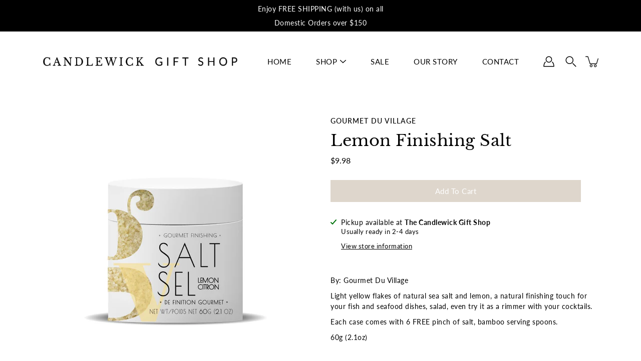

--- FILE ---
content_type: text/html; charset=utf-8
request_url: https://candlewickgiftshop.ca/variants/42068765278465/?section_id=store-availability
body_size: 544
content:
<div id="shopify-section-store-availability" class="shopify-section"><div class="store-availability-container"
	data-section-id="store-availability"
	data-section-type="store-availability"
><div class="store-availability-information"><svg aria-hidden="true" focusable="false" role="presentation" class="icon icon-in-stock" viewBox="0 0 12 10"><path fill-rule="evenodd" clip-rule="evenodd" d="M3.293 9.707l-3-3a.999.999 0 1 1 1.414-1.414l2.236 2.236 6.298-7.18a.999.999 0 1 1 1.518 1.3l-7 8a1 1 0 0 1-.72.35 1.017 1.017 0 0 1-.746-.292z" /></svg> <div class="store-availability-information-container"><p class="store-availability-information__title">
							Pickup available at <strong>The Candlewick Gift Shop</strong>
						</p>
						<p class="store-availability-information__stock store-availability-small-text">
							Usually ready in 2-4 days
						</p>
						<p class="store-availability-information__stores">
							<a href="#StoreAvailabilityModal" class="store-availability-information__link js-modal-open-store-availability-modal store-availability-small-text" data-store-availability-modal-open aria-haspopup="dialog">View store information
</a>
						</p></div>
		</div>
		<div
			class="store-availabilities-modal modal"
			id="StoreAvailabilityModal"
			role="dialog"
			aria-modal="true"
			aria-labelledby="StoreAvailabilitiesModalProductTitle"
			data-store-availability-modal
		>
			<div class="container">
				<div class="store-availabilities-modal__header">
					<div class="store-availabilities-modal__product-information">
						<h2
							id="StoreAvailabilitiesModalProductTitle"
							class="store-availabilities-modal__product-title"
							data-store-availability-modal-product-title
						>
						</h2>
						<p class="store-availabilities-modal__variant-title store-availability-small-text">
							Default Title
						</p>
					</div>
					<button
						type="button"
						class="store-availabilities-modal__close js-modal-close-store-availability-modal text-link"
						aria-label="Close"
					>
						<svg version="1.1" xmlns="http://www.w3.org/2000/svg" width="24" height="24" viewBox="0 0 1024 1024" class="icon icon-close"><path d="M446.174 512l-432.542-432.542c-18.177-18.177-18.177-47.649 0-65.826s47.649-18.177 65.826 0l432.542 432.542 432.542-432.542c18.177-18.177 47.649-18.177 65.826 0s18.177 47.649 0 65.826l-432.542 432.542 432.542 432.542c18.177 18.177 18.177 47.649 0 65.826s-47.649 18.177-65.826 0l-432.542-432.542-432.542 432.542c-18.177 18.177-47.649 18.177-65.826 0s-18.177-47.649 0-65.826l432.542-432.542z"></path></svg>
					</button>
				</div><ul class="store-availabilities-list" role="list" data-unit-system="metric"><li class="store-availability-list__item">
							<div class="store-availability-list-header">
								<h3 class="store-availability-list-header__location">
									The Candlewick Gift Shop
								</h3>
								<p class="store-availability-list-header__distance">
									<span
										data-distance
										data-latitude="45.62640529999999"
										data-longitude="-76.8843311"
									>
									</span>
									<span data-distance-unit>km
</span>
								</p>
							</div>
							<div class="store-availability-list__stock store-availability-small-text"><svg aria-hidden="true" focusable="false" role="presentation" class="icon icon-in-stock" viewBox="0 0 12 10"><path fill-rule="evenodd" clip-rule="evenodd" d="M3.293 9.707l-3-3a.999.999 0 1 1 1.414-1.414l2.236 2.236 6.298-7.18a.999.999 0 1 1 1.518 1.3l-7 8a1 1 0 0 1-.72.35 1.017 1.017 0 0 1-.746-.292z" /></svg> Pickup available, usually ready in 2-4 days
</div><address class="store-availability-list__address">
								<p>51 Main St<br>Cobden ON K0J 1K0<br>Canada</p>
							</address><p class="store-availability-list__phone store-availability-small-text">
									<a href="tel:+16136462552">+16136462552</a>
								</p></li></ul>
			</div>
		</div></div>


</div>